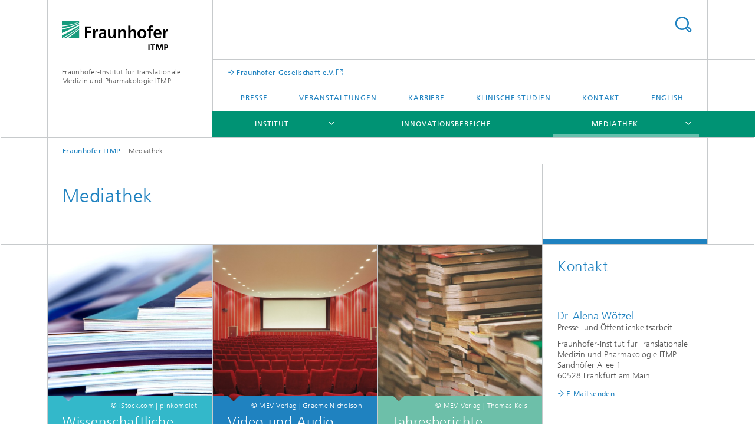

--- FILE ---
content_type: text/html;charset=utf-8
request_url: https://www.itmp.fraunhofer.de/de/Mediathek.html
body_size: 5811
content:
<!DOCTYPE html>
<html lang="de" class="">
<head>
    <meta charset="utf-8"/>
    <meta http-equiv="X-UA-Compatible" content="IE=edge"/>
    <meta name="viewport" content="width=device-width, initial-scale=1, user-scalable=yes"/>
    <title>Mediathek -  Fraunhofer ITMP</title>

    <!-- Avoid annoying toolbar on images in Internet Explorer -->
    <meta http-equiv="imagetoolbar" content="no" />
    <!-- Information for Robots -->
    <meta name="robots" content="noodp,noydir,index,follow" />
    <link rel="alternate" href="https://www.itmp.fraunhofer.de/en/MediaCenter.html" hreflang="en"/>
    <!-- open graph and twitter share meta data -->
    <meta property="og:title" content="Mediathek -  Fraunhofer ITMP"/>
    <meta property="og:description" content="Informationen zum Fraunhofer ITMP in Wort und Bild."/>
    <meta property="og:url" content="https://www.itmp.fraunhofer.de/de/Mediathek.html"/>
    <meta property="og:type" content="website"/>
    <meta property="og:site_name" content="Fraunhofer-Institut für Translationale Medizin und Pharmakologie ITMP"/>
        <meta http-equiv="last-modified" content="2025-09-16T07:53:40.567Z" />
	<meta name="pubdate" content="2025-09-16T09:53:40.567+02:00" />
    <meta name="copyright" content="Copyright" />
    <meta name="description" content="Informationen zum Fraunhofer ITMP in Wort und Bild." />
    <!-- / LEGACY meta tags end -->

    <!--[if !IE]>-->
        <link rel="stylesheet" href="/etc.clientlibs/fraunhofer/ui/website/css/fraunhofer.min.3ed9d7d677cdf827963599044315a9d6.css" type="text/css">
<!--<![endif]-->

    <!--[if gt IE 8]>
    	<![endif]-->

    <!-- HTML5 shim and Respond.js for IE8 support of HTML5 elements and media queries -->
    <!--[if lte IE 8]>
        <link rel="stylesheet" href="/etc.clientlibs/fraunhofer/ui/website/css/lte_ie8.min.css" type="text/css">
<script src="/etc.clientlibs/fraunhofer/ui/website/js/lte_ie8.min.js"></script>
<![endif]-->
    
    <!-- Favorite icon -->
    <link rel="shortcut icon" href="/static/css/fraunhofer/resources/img/favicons/favicon_16x16.ico" type="image/x-icon"/>
	<link rel="apple-touch-icon" sizes="180x180" href="/static/css/fraunhofer/resources/img/favicons/apple-touch-icon_180x180.png">
	<meta name="msapplication-TileColor" content="#ffffff">
	<meta name="msapplication-TileImage" content="/static/css/fraunhofer/resources/img/favicons/mstile-144x144.png">
	<link rel="icon" type="image/png" href="/static/css/fraunhofer/resources/img/favicons/favicon_32x32.png" sizes="32x32">
	<link rel="icon" type="image/png" href="/static/css/fraunhofer/resources/img/favicons/favicon_96x96.png" sizes="96x96">
	<link rel="icon" type="image/svg+xml" href="/static/css/fraunhofer/resources/img/favicons/favicon.svg" sizes="any">
	
    <!-- Platform for Internet Content Selection (PICS) self-rating -->
    <link rel="meta" href="/static/css/fraunhofer/resources/pics.rdf" type="application/rdf+xml" title="PICS labels"/>
    <!-- Open Search -->
    <link rel="search" type="application/opensearchdescription+xml" title="Fraunhofer-Institut für Translationale Medizin und Pharmakologie ITMP" href="/de.opensearch.xml"/>
        </head>
<body class="col-3" itemtype="https://schema.org/WebPage" itemscope="itemscope">
    <div class="fhg-wrapper">
        <header>
    <input type="hidden" class="available-languages-servlet-path" data-path="/de/Mediathek/jcr:content.languages.json" />
<div class="fhg-header">
    <div class="fhg-grid">
        <div class="row1">
            <div class="fhg-grid-item fhg-grid-3-2-1-1 section-search">
                <section role="search">
                    <form method="get" action="/de/suche.html" id="search-form" data-suggest-url="/bin/wcm/enterprisesearch/suggest">
                        <div>
                            <input type="hidden" name="_charset_" value="UTF-8" />
                            <input name="numberResults"
                                value="10" type="hidden" />
                            <input name="page" value="1" type="hidden" />

                            <input name="scope" value="ITMP" type="hidden"/>
                            <input id="search-query-default-foo" disabled="disabled" value="Suchbegriff" type="hidden"/>
                            <input name="lang" id="search-query-default-foo-hidden" value="de" type="hidden"/>

                            <input type="text" autocomplete="off" name="queryString"
                                id="MediatheksearchQuery" class="hasDefault ac_input queryStringContentHeader" maxlength="100"/>

                        </div>
                        <button type="submit">Titel - Suche</button>
                    </form>
                </section>
            </div>

            <div class="fhg-grid-item fhg-grid-1-1-1-1 section-title">
                <a href="/"><div class="logo-heading">
                    	<img class="logo" alt="" title="" src="/content/dam/itmp/itmp.png"/>
                        Fraunhofer-Institut für Translationale Medizin und Pharmakologie ITMP</div>
                </a></div>
        </div>


        <div class="row2">
            <div class="fhg-grid-item fhg-grid-1-1-1-1 section-about text-site-identifier">
                <a href="/">Fraunhofer-Institut für Translationale Medizin und Pharmakologie ITMP</a></div>

            <div class="fhg-grid-item fhg-grid-3-2-1-1 section-nav" id="menu">
                <div class="row2-1">

                    <div class="fhg-grid-item section-mainlink">
                        <a href="/content/zv/de.html" class="fhg-arrowed-link" target="_blank">  Fraunhofer-Gesellschaft e.V.</a></div>
                    <div class="fhg-grid-item section-menu-plus">
                        <nav>
                            <ul>
                                <li><a href="/de/presse.html">Presse</a></li>
                                <li><a href="/de/veranstaltungen.html">Veranstaltungen</a></li>
                                <li><a href="/de/karriere.html">Karriere</a></li>
                                <li><a href="/de/klinische_studien.html">Klinische Studien</a></li>
                                <li><a href="/de/kontakt.html">Kontakt</a></li>
                                <li class="lang"><a href="/en/MediaCenter.html">English</a></li>
                                        </ul>
                        </nav>
                    </div>
                </div>

                <div class="nav-fhg" id="nav"><div class="section-menu">
        <nav>
            <ul class="fhg-mainmenu">
            <li class="lvl-1 ">
	                <span class="navigable"><a href="/de/institut.html">Institut</a></span>
	                        <div class="submenu">
	                        	<span class="btn close">[X]</span>
	                        	<span class="mainmenu-title follow-link"><a href="/de/institut.html">Institut</a></span>
	                            <ul>
	                                <li class="lvl-2">
                                            <a href="/de/institut/DrugDiscovery.html">Forschungsbereich Drug Discovery</a></li>
	                                <li class="lvl-2">
                                            <a href="/de/institut/PraeklinischeForschung.html">Forschungsbereich Präklinische Forschung</a></li>
	                                <li class="lvl-2">
                                            <a href="/de/institut/KlinischeForschung.html">Forschungsbereich Klinische Forschung</a></li>
	                                <li class="lvl-2 is-expandable">
                                            <span class="follow-link navigable"><a href="/de/institut/standorte.html">Standorte</a></span>

		                                            <ul>
		                                                <li class="lvl-3">
		                                                        <span class="navigable"><a href="/de/institut/standorte/hamburg.html">Standort Hamburg</a></span>
		
		                                                                <ul>
		                                                                    <li class="lvl-4">
		                                                                            <a href="/de/institut/standorte/hamburg/hochdurchsatz-screening.html">Hochdurchsatz-Screening</a></li>
		                                                                    <li class="lvl-4">
		                                                                            <a href="/de/institut/standorte/hamburg/stammzellbiologie.html">Stammzellbiologie</a></li>
		                                                                    <li class="lvl-4">
		                                                                            <a href="/de/institut/standorte/hamburg/infektionsbiologie.html">Infektionsbiologie</a></li>
		                                                                    <li class="lvl-4">
		                                                                            <a href="/de/institut/standorte/hamburg/medical-data-science.html">Medical Data Science</a></li>
		                                                                    </ul>
		                                                            </li>
		                                                <li class="lvl-3">
		                                                        <span class="navigable"><a href="/de/institut/standorte/goettingen.html">Standort Göttingen</a></span>
		
		                                                                <ul>
		                                                                    <li class="lvl-4">
		                                                                            <a href="/de/institut/standorte/goettingen/automatisierte-hochaufloesende-mikroskopie.html">Automatisierte hochauflösende Mikroskopie</a></li>
		                                                                    <li class="lvl-4">
		                                                                            <a href="/de/institut/standorte/goettingen/translationale-neuroinflammation.html">Translationale Neuroinflammation</a></li>
		                                                                    <li class="lvl-4">
		                                                                            <a href="/de/institut/standorte/goettingen/praeklinische-forschung.html">Präklinische Forschung</a></li>
		                                                                    <li class="lvl-4">
		                                                                            <a href="/de/institut/standorte/goettingen/early-clinical-trial-unit.html">Early Clinical Trial Unit</a></li>
		                                                                    </ul>
		                                                            </li>
		                                                <li class="lvl-3">
		                                                        <span class="navigable"><a href="/de/institut/standorte/berlin.html">Standort Berlin</a></span>
		
		                                                                <ul>
		                                                                    <li class="lvl-4">
		                                                                            <a href="/de/institut/standorte/berlin/drug-discovery.html">Drug Discovery</a></li>
		                                                                    <li class="lvl-4">
		                                                                            <a href="/de/institut/standorte/berlin/preclinical-development.html">Preclinical Development</a></li>
		                                                                    <li class="lvl-4">
		                                                                            <a href="/de/institut/standorte/berlin/klinische-forschung.html">Klinische Forschung</a></li>
		                                                                    </ul>
		                                                            </li>
		                                                </ul>
                                                </li>
	                                <li class="lvl-2">
                                            <a href="/de/institut/Organisation.html">Organisation</a></li>
	                                <li class="lvl-2">
                                            <a href="/de/institut/Kuratorium.html">Kuratorium</a></li>
	                                <li class="lvl-2">
                                            <a href="/de/institut/Nachhaltigkeit.html">Nachhaltigkeit</a></li>
	                                </ul>
	                        </div>
	                    </li>
			<li class="lvl-1 ">
	                <span><a href="/de/innovationsbereiche.html">Innovationsbereiche</a></span>
                    	</li>
			<li class="lvl-1 active">
	                <span class="navigable"><a href="/de/Mediathek.html">Mediathek</a></span>
	                        <div class="submenu">
	                        	<span class="btn close">[X]</span>
	                        	<span class="mainmenu-title follow-link"><a href="/de/Mediathek.html">Mediathek</a></span>
	                            <ul>
	                                <li class="lvl-2">
                                            <a href="/de/Mediathek/Jahresberichte.html">Jahresberichte</a></li>
	                                <li class="lvl-2">
                                            <a href="/de/Mediathek/wissenschaftliche_Publikationen.html">Wissenschaftliche Publikationen</a></li>
	                                <li class="lvl-2">
                                            <a href="/de/Mediathek/Audio.html">Video und Audio</a></li>
	                                <li class="lvl-2 is-expandable">
                                            <span class="follow-link navigable"><a href="/de/Mediathek/women-in-science111.html">Women in Science</a></span>

		                                            <ul>
		                                                <li class="lvl-3">
		                                                        <a href="/de/Mediathek/women-in-science111/Lena_Biehl.html"> PD Dr. Lena M. Biehl im Interview für »Women in Science«</a></li>
		                                                <li class="lvl-3">
		                                                        <a href="/de/Mediathek/women-in-science111/Fatima_Zahra_Rachad.html">Fatima-Zahra Rachad im Interview für »Women in Science«</a></li>
		                                                <li class="lvl-3">
		                                                        <a href="/de/Mediathek/women-in-science111/Dr_Hanna_Bonnekoh.html">PD Dr. Hanna Bonnekoh im Interview für »Women in Science«</a></li>
		                                                <li class="lvl-3">
		                                                        <a href="/de/Mediathek/women-in-science111/Dr_Kathrin_Held.html">Dr. Kathrin Held im Interview für »Women in Science«</a></li>
		                                                <li class="lvl-3">
		                                                        <a href="/de/Mediathek/women-in-science111/Dr_Anastasia_Geladaris.html">Dr. Anastasia Geladaris im Interview für »Women in Science«</a></li>
		                                                <li class="lvl-3">
		                                                        <a href="/de/Mediathek/women-in-science111/Dr_Johanna_Huchting.html">Dr. Johanna Huchting im Interview für »Women in Science«</a></li>
		                                                <li class="lvl-3">
		                                                        <a href="/de/Mediathek/women-in-science111/Melba_Munoz_MD_PhD.html">Melba Muñoz MD. PhD. im Interview für »Women in Science«</a></li>
		                                                <li class="lvl-3">
		                                                        <a href="/de/Mediathek/women-in-science111/Dr_Sarah_Schweighofer.html">Dr. Sarah Schweighofer im Interview für »Women in Science«</a></li>
		                                                <li class="lvl-3">
		                                                        <a href="/de/Mediathek/women-in-science111/Prof_Dr_Maria_Vehreschild.html">Prof. Dr. Maria J.G.T. Vehreschild im Interview für »Women in Science«</a></li>
		                                                <li class="lvl-3">
		                                                        <a href="/de/Mediathek/women-in-science111/Dr_Sabine_Suppmann.html">Dr. Sabine Suppmann im Interview für »Women in Science«</a></li>
		                                                </ul>
                                                </li>
	                                </ul>
	                        </div>
	                    </li>
			<li class="lvl-1  showInHeader">
	                <span class="navigable"><a href="/de/presse.html">Presse</a></span>
	                        <div class="submenu">
	                        	<span class="btn close">[X]</span>
	                        	<span class="mainmenu-title follow-link"><a href="/de/presse.html">Presse</a></span>
	                            <ul>
	                                <li class="lvl-2">
                                            <a href="/de/presse/trauer-um-marcus-maurer.html">Nachruf</a></li>
	                                <li class="lvl-2">
                                            <a href="/de/presse/int-tag-klinische-forschung-2025.html">Internationaler Tag der klinischen Forschung 2025</a></li>
	                                <li class="lvl-2">
                                            <a href="/de/presse/hh-science-city-day2024.html">Presseinformation 1. Juni 2024</a></li>
	                                <li class="lvl-2">
                                            <a href="/de/presse/nature_cholin_transporter.html">Presseinformation 22. Mai 2024</a></li>
	                                <li class="lvl-2">
                                            <a href="/de/presse/JuFo_2024.html">Presseinformation 4. März 2024</a></li>
	                                <li class="lvl-2">
                                            <a href="/de/presse/wissenschaftsallianz_frankfurt.html">Presseinformation 1. Februar 2024</a></li>
	                                <li class="lvl-2">
                                            <a href="/de/presse/TBC_Diagnostics.html">Presseinformation 23. Januar 2024</a></li>
	                                <li class="lvl-2">
                                            <a href="/de/presse/slas-europe-2025-hamburg.html">Presseinformation 23. Mai 2025</a></li>
	                                <li class="lvl-2">
                                            <a href="/de/presse/spatenstich-penzberg.html">Presseinformation 28. Mai 2025</a></li>
	                                <li class="lvl-2">
                                            <a href="/de/presse/Epilepsie_KCNQ2.html">Presseinformation 03. Sep 2025</a></li>
	                                <li class="lvl-2">
                                            <a href="/de/presse/Einweihung_Institut_Frankfurt.html">Presseinformation 12. September 2025</a></li>
	                                <li class="lvl-2">
                                            <a href="/de/presse/GastprofessurJLU.html">Presseinformation 06. Oktober 2025</a></li>
	                                </ul>
	                        </div>
	                    </li>
			<li class="lvl-1  showInHeader">
	                <span><a href="/de/karriere.html">Karriere</a></span>
                    	</li>
			<li class="lvl-1  showInHeader">
	                <span><a href="/de/kontakt.html">Kontakt</a></span>
                    	</li>
			<li class="more lvl-1" id="morefield"><span class="navigable"><span>Mehr</span></span>
	                <ul></ul>
	            </li>
            </ul>
        </nav>
    </div>
</div>
</div>
        </div>
    </div>
</div>
<div data-emptytext="stage_parsys_hint" class="dummyclass"></div>
<nav class="breadcrumbs text-secondary">

	<div class="drop-down-bar">
		<p>Wo bin ich?</p>
	</div>
	<div class="wrapper">
		<ul>
			<li><a href="/">Fraunhofer ITMP</a></li>
					<li>Mediathek</li>
					</ul>
	</div>
</nav>
<div class="fhg-section-separator fhg-heading-separator fhg-grid fhg-grid-4-columns ">
    <div class="fhg-grid-item">
        <h1>Mediathek</h1>
        </div>
    <div class="fhg-grid-item empty"></div>
    </div>
</header>
<div class="fhg-main fhg-grid fhg-grid-3-columns">
            <div class="contentPar parsys"><div data-emptytext="teaser_overview_parsys_hint" class="teaser section"><div class="fhg-grid teaser-layout fhg-grid-4-columns">
	<div class="fhg-grid-item teaser-layout__title invisible">
		<h2 class="teaser-layout__title-headline fragment" id="I946d"></h2>
			</div>
    
    <div class="fhg-grid teaser-layout--masonry js-teaser-layout--masonry" data-config-masonry='{"horizontalOrder":false}'>
    	<div class="fhg-grid-column-sizer"></div>
		<div class="teaserPar parsys"><div data-emptytext="linklist_add_items" class="teaser__item section"><div class="fhg-grid-item teaser-default teaser-default--size-1x2 teaser-default--variant- teaser-default--color-lightblue  teaser-default--has-image js-teaser-ellipsis">
    <div class="teaser-default__content">
    	<a href="/de/Mediathek/wissenschaftliche_Publikationen.html" class="teaser-default__image teaser-default__image--linked teaser-default__image--large large" style="background-image: url(&#39;/de/Mediathek/jcr:content/contentPar/teaser_overview/teaserPar/teaser_0/image.img.2col.large.jpg/1652257064620/Publikation-Homepage-iStock-831942476-C-istock-com-pinkomolet.jpg&#39;);background-position: 50% 50%" target="_self" title="Publikationen">&nbsp;</a><div class="teaser-default__text">
        	<div class="teaser-default__text-caption js-teaser-default__text-caption">
	            <p class="teaser-default__text-caption-copyright">© iStock.com | pinkomolet</p>
	                <h3 class="teaser-default__text-headline">Wissenschaftliche Publikationen</h3>
	            </div>
	        <div class="teaser-default__text-cta js-teaser-default__text-cta">
	            <a href="/de/Mediathek/wissenschaftliche_Publikationen.html" class="teaser-default__text-cta--button" target="_self" title="Publikationen">Publikationen</a></div>
        </div>
    	</div>
</div>
</div>
<div data-emptytext="linklist_add_items" class="teaser__item section"><div class="fhg-grid-item teaser-default teaser-default--size-1x2 teaser-default--variant- teaser-default--color-blue  teaser-default--has-image js-teaser-ellipsis">
    <div class="teaser-default__content">
    	<a href="/de/Mediathek/Audio.html" class="teaser-default__image teaser-default__image--linked teaser-default__image--large large" style="background-image: url(&#39;/de/Mediathek/jcr:content/contentPar/teaser_overview/teaserPar/teaser_2071737912/image.img.2col.large.jpg/1754475449234/42011009.jpg&#39;);background-position: 50% 50%" target="_self" title="Video und Audio">&nbsp;</a><div class="teaser-default__text">
        	<div class="teaser-default__text-caption js-teaser-default__text-caption">
	            <p class="teaser-default__text-caption-copyright">© MEV-Verlag | Graeme Nicholson</p>
	                <h3 class="teaser-default__text-headline">Video und Audio</h3>
	            </div>
	        <div class="teaser-default__text-cta js-teaser-default__text-cta">
	            <a href="/de/Mediathek/Audio.html" class="teaser-default__text-cta--button" target="_self" title="Video und Audio">Video und Audio</a></div>
        </div>
    	</div>
</div>
</div>
<div data-emptytext="linklist_add_items" class="teaser__item section"><div class="fhg-grid-item teaser-default teaser-default--size-1x2 teaser-default--variant- teaser-default--color-green  teaser-default--has-image js-teaser-ellipsis">
    <div class="teaser-default__content">
    	<a href="/de/Mediathek/Jahresberichte.html" class="teaser-default__image teaser-default__image--linked teaser-default__image--large large" style="background-image: url(&#39;/de/Mediathek/jcr:content/contentPar/teaser_overview/teaserPar/teaser_0_copy_copy_c/image.img.2col.large.jpg/1754475455796/43005002.jpg&#39;);background-position: 50% 50%" target="_self" title="Jahresberichte">&nbsp;</a><div class="teaser-default__text">
        	<div class="teaser-default__text-caption js-teaser-default__text-caption">
	            <p class="teaser-default__text-caption-copyright">© MEV-Verlag | Thomas Keis</p>
	                <h3 class="teaser-default__text-headline">Jahresberichte </h3>
	            </div>
	        <div class="teaser-default__text-cta js-teaser-default__text-cta">
	            <a href="/de/Mediathek/Jahresberichte.html" class="teaser-default__text-cta--button" target="_self" title="Jahresberichte">Jahresberichte</a></div>
        </div>
    	</div>
</div>
</div>
<div data-emptytext="linklist_add_items" class="teaser__item section"><div class="fhg-grid-item teaser-default teaser-default--size-1x1 teaser-default--variant- teaser-default--color-green  js-teaser-ellipsis">
    <div class="teaser-default__content">
    	<div class="teaser-default__text">
        	<div class="teaser-default__text-caption js-teaser-default__text-caption">
	            <h3 class="teaser-default__text-headline">Women in Science</h3>
	            </div>
	        <div class="teaser-default__text-cta js-teaser-default__text-cta">
	            <a href="/de/Mediathek/women-in-science111.html" class="teaser-default__text-cta--button" target="_self" title="Interviews">Interviews</a></div>
        </div>
    	</div>
</div>
</div>
<div data-emptytext="linklist_add_items" class="teaser__item section"><div class="fhg-grid-item teaser-default teaser-default--size-1x1 teaser-default--variant- teaser-default--color-lightblue  js-teaser-ellipsis">
    <div class="teaser-default__content">
    	<div class="teaser-default__text">
        	<div class="teaser-default__text-caption js-teaser-default__text-caption">
	            <h3 class="teaser-default__text-headline"></h3>
	            </div>
	        <div class="teaser-default__text-cta js-teaser-default__text-cta">
	            </div>
        </div>
    	</div>
</div>
</div>
<div data-emptytext="linklist_add_items" class="teaser__item section"><div class="fhg-grid-item teaser-default teaser-default--size-1x1 teaser-default--variant- teaser-default--color-blue  js-teaser-ellipsis">
    <div class="teaser-default__content">
    	<div class="teaser-default__text">
        	<div class="teaser-default__text-caption js-teaser-default__text-caption">
	            <h3 class="teaser-default__text-headline"></h3>
	            </div>
	        <div class="teaser-default__text-cta js-teaser-default__text-cta">
	            </div>
        </div>
    	</div>
</div>
</div>
</div>
</div>
</div></div>
</div>
</div>
        <div class="fhg-sidebar">
                <aside>
                    <div class="bcardssnav parsysbcardssnav parsys"><div class="business-card blue-ribbon">
    <h3>Kontakt</h3>
    <div class="card-container" >
        <div class="businesscardinclude"><div class="card"><div class="content">
        <h3>Contact Press / Media</h3>
        <div class="info">
            <h4 class="name">
                Dr. Alena Wötzel</h4>
            <p class="position">Presse- und Öffentlichkeitsarbeit</p>
            <p class="address">
                Fraunhofer-Institut für Translationale Medizin und Pharmakologie ITMP<br/>Sandhöfer Allee 1<br/>60528&nbsp;Frankfurt am Main</p>
            <div class="cta-block">
                <ul class="fhg-list arrowed-list">
                    <li class="sendMail"><a href="/de/send-mail?l=de&m=1.9c4c70e8bfddd72022ca327d4d749bb8&k=416c656e612057c3b6747a656c&r=2f64652f4d656469617468656b2e68746d6c" contact="Alena Wötzel">E-Mail senden</a></li>
                    
                    </ul>
            </div>
        </div>
    </div>
</div></div>
<div class="businesscardinclude"><div class="card"><div class="content">
        <h3>Contact Press / Media</h3>
        <div class="info">
            <h4 class="name">
                Nicole Landwehrs</h4>
            <p class="position">Presse- und Öffentlichkeitsarbeit</p>
            <p class="address">
                Fraunhofer-Institut für Translationale Medizin und Pharmakologie ITMP<br/>Sandhöfer Allee 1<br/>60528&nbsp;Frankfurt am Main,&nbsp;DE</p>
            <p class="phone">
                Telefon&nbsp;+49 69 269525-281</p>
            <div class="cta-block">
                <ul class="fhg-list arrowed-list">
                    <li class="sendMail"><a href="/de/send-mail?l=de&m=1.9c4c70e8bfddd72022ca327d4d749bb8&k=4e69636f6c65204c616e647765687273&r=2f64652f4d656469617468656b2e68746d6c" contact="Nicole Landwehrs">E-Mail senden</a></li>
                    
                    </ul>
            </div>
        </div>
    </div>
</div></div>
</div>
</div>
</div>
</aside>
            </div>
        <div class="sep sectionseparator"><script data-scf-json="true" type='application/json' id='/de/Mediathek/jcr:content/sep'>{"id":"/de/Mediathek/jcr:content/sep","resourceType":"fraunhofer/components/sectionseparator","url":"/de/Mediathek/_jcr_content/sep.social.json","friendlyUrl":"/de/Mediathek.html"}</script><div class="fhg-section-separator"></div>
</div>
<footer>
    <div class="fhg-footer">
        <h2 class="invisible fragment" id="Navigation-und-Social-Media">Navigation und Social Media</h2>
        <div class="fhg-grid">
            <div class="fhg-social">
    <div class="fhg-grid">
        <div class="fhg-grid-item fhg-grid-3-2-2-1">
		<div class="content">
                <h3 class="fhg-block-heading">Teilen</h3>
                <div class="social-bar shariff"
                     data-mail-subject="Empfehlung: Mediathek"
                     data-mail-body="https://www.itmp.fraunhofer.de/de/Mediathek.html" data-mail-url="mailto:"
                     data-lang="de" data-services="[&quot;facebook&quot;,&quot;twitter&quot;,&quot;linkedin&quot;,&quot;xing&quot;,&quot;youtube&quot;,&quot;instagram&quot;]" 
                     data-title="Mediathek - Informationen zum Fraunhofer ITMP in Wort und Bild."
                     data-url="https://www.itmp.fraunhofer.de/de/Mediathek.html">
                </div>
            </div>
		</div>
        <div class="fhg-grid-item fhg-grid-1-1-1-1 secondary-buttons">
            <div class="fhg-grid-item-contents">
                <button class="print">Drucken</button>
                <!--<button>Download</button>-->
            </div>
        </div>
    </div>
</div><div class="row-social">
                <div class="fhg-grid-item section-follow">
        <h3 class="title">Folgen Sie uns</h3>
        <ul>
            <li>
                        <a href="https://www.facebook.com/people/Fraunhofer-ITMP/100086842543684/" target="_blank" class="button fb" title="Besuchen Sie uns bei Facebook"></a>
                    </li>
                <li>
                        <a href="https://de.linkedin.com/company/fraunhofer-itmp" target="_blank" class="button in" title="Besuchen Sie uns bei LinkedIn"></a>
                    </li>
                <li>
                        <a href="https://www.instagram.com/fraunhofer.itmp/" target="_blank" class="button ig" title="Besuchen Sie uns bei Instagram"></a>
                    </li>
                </ul>
    </div>
</div>
            <div class="row-footer-nav">
    <div class="fhg-grid-item fhg-grid-3-2-1-1 section-menu text-secondary">
        <nav>
            <ul>
                <li>
                        <a href="/de/impressum.html">Impressum</a></li>
                <li>
                        <a href="/de/datenschutzerklaerung.html">Datenschutzerklärung</a></li>
                <li>
                        <a href="/de/kontakt.html">Kontakt</a></li>
                </ul>
        </nav>
    </div>
    <div class="fhg-grid-item fhg-grid-1-1-1-1 section-copy text-secondary">
    	<span>© 2025 </span>     
    </div>
</div>
</div>
        <div class="print-footer">
            <p><strong>Quelle: Fraunhofer-Gesellschaft<br>Fraunhofer-Institut für Translationale Medizin und Pharmakologie ITMP - Mediathek</strong></p>
            <p>Online im Internet; URL: https://www.itmp.fraunhofer.de/de/Mediathek.html</p>
            <p>Datum: 18.12.2025 15:52</p>
        </div>
    </div>
</footer>
</div>
    <script src="/etc.clientlibs/fraunhofer/ui/website/js/thirdparty/requirejs.min.js"></script>
<script src="/etc.clientlibs/fraunhofer/ui/website/js/fraunhofer.min.js"></script>
<!--[if lte IE 9]>
    <script type="text/javascript">
        require(['input-placeholder']);
    </script>
<![endif]-->
<!-- Tracking Code BEGIN --><script type="text/javascript">(function(d,s){var l=d.createElement(s),e=d.getElementsByTagName(s)[0];
l.async=true;l.type='text/javascript';
l.src='https://c.leadlab.click/e37a066e9c567241.js';
e.parentNode.insertBefore(l,e);})(document,'script');</script><!-- Tracking Code END --></body>
</html>